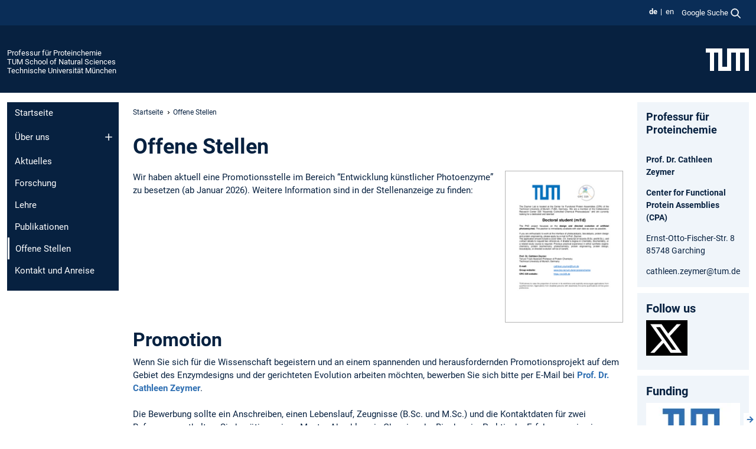

--- FILE ---
content_type: text/html; charset=utf-8
request_url: https://www.bio.nat.tum.de/proteinchemie/offene-stellen/
body_size: 8593
content:
<!DOCTYPE html>
<html lang="de">
<head>

<meta charset="utf-8">
<!-- 
	This website is powered by TYPO3 - inspiring people to share!
	TYPO3 is a free open source Content Management Framework initially created by Kasper Skaarhoj and licensed under GNU/GPL.
	TYPO3 is copyright 1998-2026 of Kasper Skaarhoj. Extensions are copyright of their respective owners.
	Information and contribution at https://typo3.org/
-->



<title>Offene Stellen - Professur für Proteinchemie</title>
<meta name="generator" content="TYPO3 CMS">
<meta name="viewport" content="width=device-width, initial-scale=1">
<meta property="og:title" content="Offene Stellen">
<meta property="og:site_name" content="Professur für Proteinchemie">
<meta name="twitter:card" content="summary_large_image">
<meta name="twitter:title" content="Offene Stellen">


<link rel="stylesheet" href="/typo3temp/assets/compressed/7015c8c4ac5ff815b57530b221005fc6-cd140a0b3ac2a52761568a69fdaee839.css.gz?1769511395" media="all" nonce="ekSu5tHQ8C1A243nws-v4dYdFU3ymGH3EDWHBomk_EYEIIlybBdlSA">
<link rel="stylesheet" href="/typo3temp/assets/compressed/tum-icons.min-f524584eb86f634bb7570c027f9f5e27.css.gz?1769511395" media="all" nonce="ekSu5tHQ8C1A243nws-v4dYdFU3ymGH3EDWHBomk_EYEIIlybBdlSA">
<link href="/_frontend/bundled/assets/main-Ddhi15Qx.css?1769509195" rel="stylesheet" nonce="ekSu5tHQ8C1A243nws-v4dYdFU3ymGH3EDWHBomk_EYEIIlybBdlSA" >
<link href="/_frontend/bundled/assets/fancybox-CvXKOdZm.css?1769509195" rel="stylesheet" nonce="ekSu5tHQ8C1A243nws-v4dYdFU3ymGH3EDWHBomk_EYEIIlybBdlSA" >




<script nonce="ekSu5tHQ8C1A243nws-v4dYdFU3ymGH3EDWHBomk_EYEIIlybBdlSA">let TUM = {
        hp: "/proteinchemie/startseite/",
        pid: 594,
        lid: 0,
        search: {
            box: 1,
            path: "/proteinchemie/suche/"
        },
        video: [],
        loadOnce: {}
    };
    
    
    document.querySelector('html').classList.remove('no-js');
    document.querySelector('html').classList.add('js');</script>
<script nonce="ekSu5tHQ8C1A243nws-v4dYdFU3ymGH3EDWHBomk_EYEIIlybBdlSA">
    const m2cCookieLifetime = "7";
</script>

<link rel="icon" type="image/png" href="/_frontend/favicon/favicon-96x96.png" sizes="96x96" />
<link rel="icon" type="image/svg+xml" href="/_frontend/favicon/favicon.svg" />
<link rel="shortcut icon" href="/_frontend/favicon/favicon.ico" />
<link rel="apple-touch-icon" sizes="180x180" href="/_frontend/favicon/apple-touch-icon.png" />
<meta name="apple-mobile-web-app-title" content="TUM" />
<link rel="manifest" href="/_frontend/favicon/site.webmanifest" /><script data-ignore="1" data-cookieconsent="statistics" type="text/plain"></script>



<link rel="canonical" href="https://www.bio.nat.tum.de/proteinchemie/offene-stellen/"/>

<link rel="alternate" hreflang="de-DE" href="https://www.bio.nat.tum.de/proteinchemie/offene-stellen/"/>
<link rel="alternate" hreflang="en-US" href="https://www.bio.nat.tum.de/en/proteinchemie/open-positions/"/>
<link rel="alternate" hreflang="x-default" href="https://www.bio.nat.tum.de/proteinchemie/offene-stellen/"/>
</head>
<body class="" data-pid="594">










<header>
    

<div id="topbar" class="c-topbar py-1">
	<div class="container">
		<a class="c-skiplink"
           id="skipnav"
           href="#content"
           title="Zum Inhalt springen"
           aria-label="Zum Inhalt springen"
        >
			Zum Inhalt springen
		</a>

        <div class="d-flex justify-content-md-end justify-content-between">

            <div class="d-flex">

                

                
                
                
                    
                        
                    
                
                    
                        
                    
                

                
                    <div class="c-languagenav">
                        
                                    <ul class="list-inline  c-languagenav__list">
                                        
                                            
                                            
                                            <li class="list-inline-item  c-languagenav__item">
                                                
                                                        <strong>
                                                            <abbr lang="de" title="Deutsch">de</abbr>
                                                        </strong>
                                                    
                                            </li>
                                            
                                        
                                            
                                            
                                            <li class="list-inline-item  c-languagenav__item">
                                                
                                                        
                                                                <a class="c-languagenav__link" href="/en/proteinchemie/open-positions/" hreflang="en-US">
                                                                    <abbr lang="en" title="English">en</abbr>
                                                                </a>
                                                            
                                                    
                                            </li>
                                            
                                        
                                    </ul>
                                
                    </div>
                

                
                    
                        
                        <div class="c-global-search">
                            <button class="btn c-global-search__toggle js-search-toggle"
                                    data-testid="search-dialog-opener"
                                    type="button"
                                    aria-controls="global-search-overlay"
                                    aria-haspopup="dialog"
                            >
                                <span>Google Suche</span>
                                <svg width="18px" height="18px" viewBox="-2 -2 20 20">
                                    <path
                                        transform="translate(-1015.000000, -9.000000)"
                                        stroke-width="1"
                                        stroke="currentColor"
                                        fill="currentColor"
                                        d="M1015,16 C1015,19.866 1018.134,23.001 1022,23.001 C1023.753,23.001 1025.351,22.352 1026.579,21.287 L1032,26.707 L1032.707,26.001 L1027.286,20.58 C1028.351,19.352 1029,17.753 1029,16 C1029,12.134 1025.866,9 1022,9 C1018.134,9 1015,12.134 1015,16 L1015,16 Z M1016,16 C1016,12.692 1018.692,10 1022,10 C1025.308,10 1028,12.692 1028,16 C1028,19.309 1025.308,22 1022,22 C1018.692,22 1016,19.309 1016,16 L1016,16 Z"
                                    ></path>
                                </svg>
                            </button>
                            <span class="c-global-search__search">
						        <span id="cse-stub"></span>
					        </span>
                        </div>
                    
                

            </div>

            <div class="d-md-none">
                <button id="menutoggle" class="c-menu-mobile navbar-toggler" type="button" data-bs-toggle="collapse" data-bs-target="#sitenav" aria-expanded="false" title="Navigation öffnen" aria-label="Navigation öffnen">
                    <span class="navbar-toggler-icon"></span>
                    <span class="c-menu-mobile__text">Menü</span>
                </button>
            </div>

            

            <template id="global-search-popup">
                <dialog id="global-search-overlay"
                        class="c-global-search-overlay js-gsc-dialog px-5 py-4 bg-body shadow"
                        aria-labelledby="global-search-popup-title"
                        aria-describedby="global-search-popup-desc"
                >
                    <h2 id="global-search-popup-title" class="fs-1 border-0">Google Custom Search</h2>
                    <p id="global-search-popup-desc">
                        Wir verwenden Google für unsere Suche. Mit Klick auf „Suche aktivieren“ aktivieren Sie das Suchfeld und akzeptieren die Nutzungsbedingungen.
                    </p>
                    <p>
                        <a href="/proteinchemie/datenschutz/#GoogleCustomSearch" title="Datenschutz">
                            Hinweise zum Einsatz der Google Suche
                        </a>
                    </p>
                    <form method="dialog">
                        <button class="btn btn-primary c-global-search__button c-global-search__accept js-search-activate js-search-close"
                                type="button"
                        >
                            Suche aktivieren
                        </button>
                        <button class="btn-close position-absolute top-0 end-0 p-2 js-search-close"
                                type="button"
                                aria-label="Popup schliessen"
                        >
                        </button>
                    </form>
                </dialog>
            </template>

        </div>

	</div>
</div>

    


<div class="c-siteorg ">
    <div class="container c-siteorg__grid">
        
        <div class="nav clearfix">
            <ul class="c-siteorg__list">
                
                    <li class="l_this">
                        <a href="/proteinchemie/startseite/" title="Startseite Professur für Proteinchemie">
                            Professur für Proteinchemie
                        </a>
                    </li>
                

                
                        
                        
                    
                
                    <li class="l_parent">
                        <a href="https://www.nat.tum.de/" title="Startseite TUM School of Natural Sciences">
                            TUM School of Natural Sciences
                        </a>
                    </li>
                

                
                    <li class="l_top">
                        <a href="https://www.tum.de/" title="Startseite Technische Universität München">
                            Technische Universität München
                        </a>
                    </li>
                
            </ul>
        </div>
        <div>
            <a href="https://www.tum.de/" title="Startseite www.tum.de">
                <img src="/_assets/32ebf5255105e66824f82cb2d7e14490/Icons/Org/tum-logo.png?neu" alt="Technische Universität München" />
            </a>
        </div>
    </div>
</div>


</header>

    <main id="page-body">
        <div class="container  c-content-area">

            <div class="row">

                <div class="col-md-3 col-xl-2  c-content-area__sitenav">
                    

<div class="c-sitenav navbar navbar-expand-md">
    <div id="sitenav" class="collapse navbar-collapse">
        <nav class="sitemenu c-sitenav__wrapper" aria-label="Hauptnavigation">
            
                <ul id="menuMain"
                    class="accordion c-sitenav__menu"
                >
                    
                        <li class="">

                            
                                    <a href="/proteinchemie/startseite/" target="_self" title="Startseite">
                                        Startseite
                                    </a>
                                
                            

                        </li>
                    
                        <li class="accordion-item  c-sitenav__item">

                            
                                    <a href="/proteinchemie/ueber-uns/" target="_self" title="Über uns" class="accordion-header">
                                        Über uns
                                    </a>
                                
                            
                                <button class="accordion-button collapsed c-sitenav__button"
                                        type="button"
                                        data-bs-toggle="collapse"
                                        data-bs-target="#menuMain1"
                                        aria-label="Öffne das Untermenü von Über uns"
                                        aria-expanded="false"
                                        aria-controls="menuMain1"
                                ></button>
                                <div id="menuMain1"
                                     class="accordion-collapse collapse c-sitenav__accordion"
                                >
                                    <div class="accordion-body c-sitenav__body">
                                        
    <ul id="menuMainl1-e1"
        class="accordion c-sitenav__menu-children"
    >
        
            

            <li class="accordion-item c-sitenav__item-children">
                
                        <a href="/proteinchemie/ueber-uns/cathleen-zeymer/" target="_self" title="Cathleen Zeymer">
                            Cathleen Zeymer
                        </a>
                    
                
            </li>
        
            

            <li class="accordion-item c-sitenav__item-children">
                
                        <a href="/proteinchemie/ueber-uns/team/" target="_self" title="Team">
                            Team
                        </a>
                    
                
            </li>
        
            

            <li class="accordion-item c-sitenav__item-children">
                
                        <a href="/proteinchemie/ueber-uns/alumni/" target="_self" title="Alumni">
                            Alumni
                        </a>
                    
                
            </li>
        
    </ul>

                                    </div>
                                </div>
                            

                        </li>
                    
                        <li class="">

                            
                                    <a href="/proteinchemie/aktuelles/" target="_self" title="Aktuelles">
                                        Aktuelles
                                    </a>
                                
                            

                        </li>
                    
                        <li class="">

                            
                                    <a href="/proteinchemie/forschung/" target="_self" title="Forschung">
                                        Forschung
                                    </a>
                                
                            

                        </li>
                    
                        <li class="">

                            
                                    <a href="/proteinchemie/lehre/" target="_self" title="Lehre">
                                        Lehre
                                    </a>
                                
                            

                        </li>
                    
                        <li class="">

                            
                                    <a href="/proteinchemie/publikationen/" target="_self" title="Publikationen">
                                        Publikationen
                                    </a>
                                
                            

                        </li>
                    
                        <li class=" is-current is-active">

                            
                                <a aria-current="page" class="">
                                    Offene Stellen
                                </a>
                                
                            

                        </li>
                    
                        <li class="">

                            
                                    <a href="/proteinchemie/kontakt-und-anreise/" target="_self" title="Kontakt und Anreise">
                                        Kontakt und Anreise
                                    </a>
                                
                            

                        </li>
                    
                </ul>
            
        </nav>
    </div>
</div>






                </div>

                <div class="col-md-6 col-xl-8  c-content-area__main js-link-checker">
                    

<nav aria-label="Breadcrumbs" class="c-breadcrumb">
    
        <ol class="c-breadcrumb__list">
            
                <li class="c-breadcrumb__item ">
                    <a href="/proteinchemie/startseite/" title="|" class="c-breadcrumb__link">Startseite</a>
                </li>
            
            
                <li class="c-breadcrumb__item cur">
                    
                            <span aria-current="page" title="Offene Stellen">
                                Offene Stellen
                            </span>
                        
                </li>
            
        </ol>
    
</nav>



                    
                    
<div id="content" class="c-main">

	
			

	

			

					<div id="c1821" class="frame 
 frame-type-header frame-layout-0 clearfix u-clear-both">
                        
                        
    
    
    
            
                            
                            
                            
                            
                                



                            
                            
                                

    
				

	
			
	
			<h1>
				Offene Stellen
			</h1>
		

		












		
				
				



		
				



    



                            
                            
    
    

    
            
                                
                            
        

                            
                                



                            
                        
        



						
					</div>

				
		
	






	

			

					<div id="c5742" class="frame 
 frame-type-textmedia frame-layout-0">
                        
                        
    
    
    
            
                            
                            
                            
                            
                                



                            
                            
	


		
				
			


	
				

    



	


                            
    
    

    
            
                                

	
			
			
			

			
					
				

			<div
				class="ce-textpic ce-right ce-intext"
			>

				
					

	<div class="ce-gallery ce-border js-colorbox"
			 data-ce-columns="1"
			 data-ce-images="1"
	>
		

		
					
						
							
								

        

	

<figure class="image">
	
			
					
							<a href="/fileadmin/w00cht/proteinchemie/pdf/Stellenanzeige_PhD_CRC325.pdf" data-fancybox="gallery5742" data-src="/fileadmin/w00cht/proteinchemie/pdf/Stellenanzeige_PhD_CRC325.pdf" data-caption="" aria-label=" Gallerie öffnen" class="ti ti-link-zoom">
								<img class="image-embed-item t3colorbox cboxElement" src="/fileadmin/_processed_/2/9/csm_Stellenanzeige_PhD_CRC325_b9dbede7fa.png" width="200" height="258" alt="" />
							</a>
						
				
		
	
</figure>


    


							
						
					
				

		
	</div>



				

				
						<div class="ce-bodytext">
							
							<p>Wir haben aktuell eine Promotionsstelle im Bereich “Entwicklung künstlicher Photoenzyme” zu besetzen (ab Januar 2026). Weitere Information sind in der Stellenanzeige zu finden:&nbsp;</p>
						</div>
					

				
			</div>
		


	


                            
        

                            
                                



                            
                        
        



						
					</div>

				
		
	






	

			

					<div id="c1817" class="frame 
 frame-type-textmedia frame-layout-0">
                        
                        
    
    
    
            
                            
                            
                            
                            
                                



                            
                            
	


		
				
			


	
				

    
				

	
			
	
			<h2>
				Promotion
			</h2>
		

		












		
				
				



		
				



    



	


                            
    
    

    
            
                                

	
			
					
                    <p>Wenn Sie sich für die Wissenschaft begeistern und an einem spannenden und herausfordernden Promotionsprojekt auf dem Gebiet des Enzymdesigns und der gerichteten Evolution arbeiten möchten, bewerben Sie sich bitte per E-Mail bei <a href="#" data-mailto-token="wksvdy4mkdrvoox8joiwobJdew8no" data-mailto-vector="10">Prof. Dr. Cathleen Zeymer</a>.<br> <br> Die Bewerbung sollte ein Anschreiben, einen Lebenslauf, Zeugnisse (B.Sc. und M.Sc.) und die Kontaktdaten für zwei Referenzen enthalten. Sie benötigen einen Master-Abschluss in Chemie oder Biochemie. Praktische Erfahrungen in einem oder mehrerer der folgenden Bereiche sind von Vorteil: organische Chemie, bioanorganische Chemie, Photochemie, Enzymologie, Biokatalyse, Strukturbiologie, Protein-Design, Protein-Engineering oder gerichtete Evolution.</p>
				
		


	


                            
        

                            
                                



                            
                        
        



						
					</div>

				
		
	






	

			

					<div id="c1811" class="frame 
 frame-type-textmedia frame-layout-0">
                        
                        
    
    
    
            
                            
                            
                            
                            
                                



                            
                            
	


		
				
			


	
				

    
				

	
			
	
			<h2>
				Postdoc
			</h2>
		

		












		
				
				



		
				



    



	


                            
    
    

    
            
                                

	
			
					
                    <p>Talentierte und motivierte Bewerber für Postdoc-Stellen mit Expertise in organischer Chemie, bioanorganischer Chemie, Photochemie, Enzymologie, Biokatalyse, Strukturbiologie, Protein-Design oder Protein-Engineering werden gebeten, sich per E-Mail an <a href="#" data-mailto-token="wksvdy4mkdrvoox8joiwobJdew8no" data-mailto-vector="10" title="Prof. Dr. Cathleen Zeymer">Prof. Dr. Cathleen Zeymer</a> zu wenden. Bitte senden Sie Ihren Lebenslauf und beschreiben Sie kurz Ihre Forschungsinteressen.</p>
<p>Es wird erwartet, dass Sie sich um Stipendien bewerben, wie z.B. <a href="https://www.tum.de/forschung/postdocs/tum-global-postdoc-fellowship" target="_top" class="external-link">TUM</a>, <a href="https://ec.europa.eu/research/mariecurieactions/actions/individual-fellowships_en" target="_top" class="external-link">MSCA</a>, <a href="https://www.hfsp.org/funding/hfsp-funding/postdoctoral-fellowships" target="_top" class="external-link">HFSP</a>, <a href="https://www.embo.org/funding-awards/fellowships/postdoctoral-fellowships" target="_top" class="external-link">EMBO</a> oder <a href="https://www.humboldt-foundation.de/en/apply/sponsorship-programmes/humboldt-research-fellowship" target="_top" class="external-link">Humboldt</a>. Selbstverständlich unterstützen wir Sie bei der Antragstellung und schreiben gemeinsam mit Ihnen den Förderantrag!</p>
				
		


	


                            
        

                            
                                



                            
                        
        



						
					</div>

				
		
	






	

			

					<div id="c1808" class="frame 
 frame-type-textmedia frame-layout-0">
                        
                        
    
    
    
            
                            
                            
                            
                            
                                



                            
                            
	


		
				
			


	
				

    
				

	
			
	
			<h2>
				Abschlussarbeiten und Forschungspraktika
			</h2>
		

		












		
				
				



		
				



    



	


                            
    
    

    
            
                                

	
			
					
                    <p>Motivierte Studierende, die sich für ein Forschungspraktikum, eine Bachelor- oder Masterarbeit interessieren, können die Mitarbeiterinnen und Mitarbeiter der Zeymer-Gruppe direkt kontaktieren.</p>
				
		


	


                            
        

                            
                                



                            
                        
        



						
					</div>

				
		
	





		

</div>

<div class="c-link-to-top  js-link-to-top">
	<a href="#topbar" title="nach oben springen">
		To top
	</a>
</div>



                </div>

                <div class="col-md-3 col-xl-2  c-content-area__aside js-link-checker">
                    
                    

<div id="sidebar" class="sidebar">
	<aside class="c-aside">
		

	

			

					<div id="c1937" class="frame 
 frame-type-textmedia frame-layout-0">
                        
                        
    
    
    
            
                            
                            
                            
                            
                                



                            
                            
	


		
				
			


	
				

    
				

	
			
	
			<h3>
				Professur für Proteinchemie
            </h3>
		

		












		
				
				



		
				



    



	


                            
    
    

    
            
                                

	
			
					
                    <p><br> <strong>Prof. Dr. Cathleen Zeymer </strong></p>
<p><a href="https://www.cpa-munich.org/" target="_top" class="external-link">Center for Functional Protein Assemblies (CPA)</a></p>
<p>Ernst-Otto-Fischer-Str. 8<br> 85748 Garching</p>
<p>cathleen.zeymer@tum.de</p>
				
		


	


                            
        

                            
                                



                            
                        
        



						
					</div>

				
		
	





		

	

			

					<div id="c5323" class="frame 
 frame-type-textmedia frame-layout-0">
                        
                        
    
    
    
            
                            
                            
                            
                            
                                



                            
                            
	


		
				
			


	
				

    
				

	
			
	
			<h2>
				Follow us
			</h2>
		

		












		
				
				



		
				



    



	


                            
    
    

    
            
                                

	
			
			
			

			
					
				

			<div
				class="ce-textpic ce-left ce-above ce-textpic-equalheight"
			>

				
					

	<div class="ce-gallery   ce-gallery-full"
			 data-ce-columns="2"
			 data-ce-images="2"
	>
		

		
					
						<div class="ce-row">
							
								
									<div class="ce-column">
										

        

<figure class="image">
	
			<a href="https://twitter.com/cathleenzeymer" title="Twitter Zeymer Group" class="ti ti-link">
				<picture><img class="image-embed-item" loading="lazy" src="/fileadmin/_processed_/2/f/csm_Twitter_Social_Icon_Square_Color_1e83dcd9a0.webp" width="70" height="60" alt="" /></picture>

			</a>
		
	
</figure>


    


									</div>
								
							
								
									<div class="ce-column">
										

        

<figure class="image">
	
			<a href="https://web-cdn.bsky.app/profile/did:plc:okll3kgd7czaoo5hrgpmktgj" class="ti ti-link">
				<picture><img class="image-embed-item" loading="lazy" src="/fileadmin/w00cht/proteinchemie/_my_direct_uploads/Bluesky_Logo.svg" width="67" height="60" alt="" /></picture>

			</a>
		
	
</figure>


    


									</div>
								
							
						</div>
					
				

		
	</div>



				

				
						
					

				
			</div>
		


	


                            
        

                            
                                



                            
                        
        



						
					</div>

				
		
	






	

			

					<div id="c2928" class="frame 
 frame-type-textmedia frame-layout-0">
                        
                        
    
    
    
            
                            
                            
                            
                            
                                



                            
                            
	


		
				
			


	
				

    
				

	
			
	
			<h2>
				Funding
			</h2>
		

		












		
				
				



		
				



    



	


                            
    
    

    
            
                                

	
			
			
			

			
					
				

			<div
				class="ce-textpic ce-left ce-above"
			>

				
					

	<div class="ce-gallery   ce-gallery-full"
			 data-ce-columns="1"
			 data-ce-images="9"
	>
		

		
					
						<div class="ce-row">
							
								
									<div class="ce-column">
										

        

<figure class="image">
	
			
					<picture><source media="(min-width: 1400px)" srcset="/fileadmin/_processed_/9/0/csm_TUM_001a5a357f.webp" type="image/webp"><source srcset="/fileadmin/_processed_/9/0/csm_TUM_bcb2f46760.webp 177w,
                        /fileadmin/_processed_/9/0/csm_TUM_791392c022.webp 242w,
                        /fileadmin/_processed_/9/0/csm_TUM_1b41ec878d.webp 626w,
                        /fileadmin/_processed_/9/0/csm_TUM_d329089999.webp 451w
                "
                sizes="
                    (min-width: 1200px) 177px,
                    (min-width: 768px) 242px,
                    calc(100vw - 54px)"
                type="image/webp"><img class="image-embed-item" loading="lazy" src="/fileadmin/_processed_/9/0/csm_TUM_ba8ef7a4e8.webp" width="626" height="282" alt="" /></picture>

				
		
	
</figure>


    


									</div>
								
							
						</div>
					
						<div class="ce-row">
							
								
									<div class="ce-column">
										

        

<figure class="image">
	
			
					<picture><source media="(min-width: 1400px)" srcset="/fileadmin/_processed_/a/1/csm_erc_466dc81467.webp" type="image/webp"><source srcset="/fileadmin/_processed_/a/1/csm_erc_137ac2bd48.webp 177w,
                        /fileadmin/_processed_/a/1/csm_erc_f1eef8595f.webp 242w,
                        /fileadmin/_processed_/a/1/csm_erc_11c099d94d.webp 626w,
                        /fileadmin/_processed_/a/1/csm_erc_634f720da9.webp 451w
                "
                sizes="
                    (min-width: 1200px) 177px,
                    (min-width: 768px) 242px,
                    calc(100vw - 54px)"
                type="image/webp"><img class="image-embed-item" loading="lazy" src="/fileadmin/_processed_/a/1/csm_erc_046eea5fc0.webp" width="626" height="340" alt="" /></picture>

				
		
	
</figure>


    


									</div>
								
							
						</div>
					
						<div class="ce-row">
							
								
									<div class="ce-column">
										

        

<figure class="image">
	
			
					<picture><source media="(min-width: 1400px)" srcset="/fileadmin/_processed_/d/a/csm_DFG_9e426861df.webp" type="image/webp"><source srcset="/fileadmin/_processed_/d/a/csm_DFG_841d9015eb.webp 177w,
                        /fileadmin/_processed_/d/a/csm_DFG_df01bf4c8f.webp 242w,
                        
                        /fileadmin/_processed_/d/a/csm_DFG_e1e2c7ce79.webp 451w
                "
                sizes="
                    (min-width: 1200px) 177px,
                    (min-width: 768px) 242px,
                    calc(100vw - 54px)"
                type="image/webp"><img class="image-embed-item" loading="lazy" src="/fileadmin/_processed_/d/a/csm_DFG_d72a1aa9a0.webp" width="593" height="274" alt="" /></picture>

				
		
	
</figure>


    


									</div>
								
							
						</div>
					
						<div class="ce-row">
							
								
									<div class="ce-column">
										

        

<figure class="image">
	
			
					<picture><source media="(min-width: 1400px)" srcset="/fileadmin/_processed_/5/d/csm_logo_sfb_1035_032_neu_871753d6a1.webp" type="image/webp"><source srcset="/fileadmin/_processed_/5/d/csm_logo_sfb_1035_032_neu_8460b0bf21.webp 177w,
                        /fileadmin/_processed_/5/d/csm_logo_sfb_1035_032_neu_7567c24e04.webp 242w,
                        
                        
                "
                sizes="
                    (min-width: 1200px) 177px,
                    (min-width: 768px) 242px,
                    calc(100vw - 54px)"
                type="image/webp"><img class="image-embed-item" loading="lazy" src="/fileadmin/_processed_/5/d/csm_logo_sfb_1035_032_neu_09831c59e1.webp" width="364" height="225" alt="" /></picture>

				
		
	
</figure>


    


									</div>
								
							
						</div>
					
						<div class="ce-row">
							
								
									<div class="ce-column">
										

        

<figure class="image">
	
			
					<picture><source media="(min-width: 1400px)" srcset="/fileadmin/_processed_/7/7/csm_CRC-325-Logo-1_6608f78cea.webp" type="image/webp"><source srcset="/fileadmin/_processed_/7/7/csm_CRC-325-Logo-1_54e08c02de.webp 177w,
                        /fileadmin/_processed_/7/7/csm_CRC-325-Logo-1_6e477d7de1.webp 242w,
                        /fileadmin/_processed_/7/7/csm_CRC-325-Logo-1_5f02c0eb9c.webp 626w,
                        /fileadmin/_processed_/7/7/csm_CRC-325-Logo-1_5073c861a7.webp 451w
                "
                sizes="
                    (min-width: 1200px) 177px,
                    (min-width: 768px) 242px,
                    calc(100vw - 54px)"
                type="image/webp"><img class="image-embed-item" loading="lazy" src="/fileadmin/_processed_/7/7/csm_CRC-325-Logo-1_87e8f7994a.webp" width="626" height="370" alt="" /></picture>

				
		
	
</figure>


    


									</div>
								
							
						</div>
					
						<div class="ce-row">
							
								
									<div class="ce-column">
										

        

<figure class="image">
	
			
					<picture><source media="(min-width: 1400px)" srcset="/fileadmin/_processed_/4/3/csm_CRC392_Logo_ba4fa737c7.webp" type="image/webp"><source srcset="/fileadmin/_processed_/4/3/csm_CRC392_Logo_be21a1d849.webp 177w,
                        /fileadmin/_processed_/4/3/csm_CRC392_Logo_4d2f975857.webp 242w,
                        /fileadmin/_processed_/4/3/csm_CRC392_Logo_7b87ee2eac.webp 626w,
                        /fileadmin/_processed_/4/3/csm_CRC392_Logo_5271b31d50.webp 451w
                "
                sizes="
                    (min-width: 1200px) 177px,
                    (min-width: 768px) 242px,
                    calc(100vw - 54px)"
                type="image/webp"><img class="image-embed-item" loading="lazy" src="/fileadmin/_processed_/4/3/csm_CRC392_Logo_eb9e3ff826.webp" width="626" height="338" alt="" /></picture>

				
		
	
</figure>


    


									</div>
								
							
						</div>
					
						<div class="ce-row">
							
								
									<div class="ce-column">
										

        

<figure class="image">
	
			
					<picture><source media="(min-width: 1400px)" srcset="/fileadmin/_processed_/8/0/csm_ENB_a8c548cda7.webp" type="image/webp"><source srcset="/fileadmin/_processed_/8/0/csm_ENB_689166e49d.webp 177w,
                        /fileadmin/_processed_/8/0/csm_ENB_2c41d08b3c.webp 242w,
                        /fileadmin/_processed_/8/0/csm_ENB_fdb276154e.webp 626w,
                        /fileadmin/_processed_/8/0/csm_ENB_1a6650b785.webp 451w
                "
                sizes="
                    (min-width: 1200px) 177px,
                    (min-width: 768px) 242px,
                    calc(100vw - 54px)"
                type="image/webp"><img class="image-embed-item" loading="lazy" src="/fileadmin/_processed_/8/0/csm_ENB_d3883a9f8b.webp" width="626" height="256" alt="" /></picture>

				
		
	
</figure>


    


									</div>
								
							
						</div>
					
						<div class="ce-row">
							
								
									<div class="ce-column">
										

        

<figure class="image">
	
			
					<picture><source media="(min-width: 1400px)" srcset="/fileadmin/_processed_/3/2/csm_Fonds_chem_Industrie_1ca1a211d0.webp" type="image/webp"><source srcset="/fileadmin/_processed_/3/2/csm_Fonds_chem_Industrie_938dc16475.webp 177w,
                        /fileadmin/_processed_/3/2/csm_Fonds_chem_Industrie_525e2d91b9.webp 242w,
                        /fileadmin/_processed_/3/2/csm_Fonds_chem_Industrie_aa999e978e.webp 626w,
                        /fileadmin/_processed_/3/2/csm_Fonds_chem_Industrie_0ec142e8d1.webp 451w
                "
                sizes="
                    (min-width: 1200px) 177px,
                    (min-width: 768px) 242px,
                    calc(100vw - 54px)"
                type="image/webp"><img class="image-embed-item" loading="lazy" src="/fileadmin/_processed_/3/2/csm_Fonds_chem_Industrie_1926707226.webp" width="626" height="276" alt="" /></picture>

				
		
	
</figure>


    


									</div>
								
							
						</div>
					
						<div class="ce-row">
							
								
									<div class="ce-column">
										

        

<figure class="image">
	
			
					<picture><source media="(min-width: 1400px)" srcset="/fileadmin/_processed_/1/c/csm_SNF_Logo_3a93d9cb75.webp" type="image/webp"><source srcset="/fileadmin/_processed_/1/c/csm_SNF_Logo_0c605438c1.webp 177w,
                        /fileadmin/_processed_/1/c/csm_SNF_Logo_d2e2186ff1.webp 242w,
                        /fileadmin/_processed_/1/c/csm_SNF_Logo_6727c9219e.webp 626w,
                        /fileadmin/_processed_/1/c/csm_SNF_Logo_2bd472c7f4.webp 451w
                "
                sizes="
                    (min-width: 1200px) 177px,
                    (min-width: 768px) 242px,
                    calc(100vw - 54px)"
                type="image/webp"><img class="image-embed-item" loading="lazy" src="/fileadmin/_processed_/1/c/csm_SNF_Logo_8e790b2ac2.webp" width="626" height="225" alt="" /></picture>

				
		
	
</figure>


    


									</div>
								
							
						</div>
					
				

		
	</div>



				

				
						
					

				
			</div>
		


	


                            
        

                            
                                



                            
                        
        



						
					</div>

				
		
	





	</aside>
</div>



                </div>

            </div>

        </div>
    </main>



	<footer class="c-footer">

        <div class="c-footer__legal">
            <nav class="container" aria-label="legal links">
                <ul class="list-inline"><li class="list-inline-item"><a href="/proteinchemie/datenschutz/">Datenschutz</a></li><li class="list-inline-item"><a href="/proteinchemie/impressum/">Impressum</a></li><li class="list-inline-item"><a href="/proteinchemie/barrierefreiheit/">Barrierefreiheit</a></li></ul>
                <img aria-hidden="true" src="https://tum.de/hsts/default" height="1" width="1" />
            </nav>
        </div>

        

	</footer>

<script type="module" src="/_frontend/bundled/assets/main-GCZC34PO.js?1769509195" nonce="ekSu5tHQ8C1A243nws-v4dYdFU3ymGH3EDWHBomk_EYEIIlybBdlSA"></script>
<script type="module" src="/_frontend/bundled/assets/fancybox-ERnTnCrf.js?1769509195" nonce="ekSu5tHQ8C1A243nws-v4dYdFU3ymGH3EDWHBomk_EYEIIlybBdlSA"></script>
<script data-ignore="1" data-dp-cookiedesc="layout" nonce="ekSu5tHQ8C1A243nws-v4dYdFU3ymGH3EDWHBomk_EYEIIlybBdlSA" type="text/plain">
    
        Diese Webseite verwendet Cookies, um die Bedienfreundlichkeit zu erhöhen.
    


    <a aria-label="Weitere Informationen zu unseren verwendeten Cookies"
       class="cc-link"
       href="/proteinchemie/datenschutz/#AktiveKomponenten"
       rel="noopener noreferrer nofollow"
       target="_blank"
    >
        Weitere Informationen
    </a>


</script>
<script data-ignore="1" data-dp-cookieselect="layout" nonce="ekSu5tHQ8C1A243nws-v4dYdFU3ymGH3EDWHBomk_EYEIIlybBdlSA" type="text/plain">
    <div class="dp--cookie-check" xmlns:f="http://www.w3.org/1999/html">
    <label for="dp--cookie-required">
        <input class="dp--check-box" id="dp--cookie-required" tabindex="-1" type="checkbox" name="" value="" checked disabled>
        Notwendig
    </label>
    <label for="dp--cookie-statistics">
        <input class="dp--check-box" id="dp--cookie-statistics" tabindex="1" type="checkbox" name="" value="">
        Statistiken
    </label>
		
</div>

</script>
<script data-ignore="1" data-dp-cookierevoke="layout" nonce="ekSu5tHQ8C1A243nws-v4dYdFU3ymGH3EDWHBomk_EYEIIlybBdlSA" type="text/plain">
    <button type="button"
        aria-label="Cookie Consent widerrufen"
        class="dp--revoke {{classes}}"
>
    <i class="dp--icon-fingerprint"></i>
    <span class="dp--hover">Cookies</span>
</button>

</script>
<script data-ignore="1" data-dp-cookieiframe="layout" nonce="ekSu5tHQ8C1A243nws-v4dYdFU3ymGH3EDWHBomk_EYEIIlybBdlSA" type="text/plain">
    <div class="dp--overlay-inner" data-nosnippet>
    <div class="dp--overlay-header">{{notice}}</div>
    <div class="dp--overlay-description">{{desc}}</div>
    <div class="dp--overlay-button">
        <button class="db--overlay-submit" onclick="window.DPCookieConsent.forceAccept(this)"
                data-cookieconsent="{{type}}">
        {{btn}}
        </button>
    </div>
</div>

</script>
<script data-ignore="1" nonce="ekSu5tHQ8C1A243nws-v4dYdFU3ymGH3EDWHBomk_EYEIIlybBdlSA" type="text/javascript">
    window.cookieconsent_options = {
        overlay: {
            notice: true,
            box: {
                background: 'rgba(48,112,179,.75)',
            text: '#fff'
            },
            btn: {
                background: '#b81839',
            text: '#fff'
            }
            },
            content: {
                message:'Diese Webseite verwendet Cookies, um die Bedienfreundlichkeit zu erhöhen.',
            dismiss:'Cookies zulassen!',
            allow:'Speichern',
            deny: 'notwendige <span></span>Cookies',
            link:'Weitere Informationen',
            href:'/proteinchemie/datenschutz/',
            target:'_blank',
            'allow-all': 'Alle akzeptieren!',
            config: 'Anpassen',
            'config-header':  'Einstellungen für die Zustimmung anpassen',


            cookie: 'Cookies',
            duration: 'Duration',
            vendor: 'Vendor',

            media: {
                notice: 'Cookie-Hinweis',
            desc: 'Durch das Laden dieser Ressource wird eine Verbindung zu externen Servern hergestellt, die Cookies und andere Tracking-Technologien verwenden, um die Benutzererfahrung zu personalisieren und zu verbessern. Weitere Informationen finden Sie in unserer Datenschutzerklärung.',
            btn: 'Erlaube Cookies und lade diese Ressource',
            },
            },
            theme: 'basic',
            position: 'bottom-right',
            type: 'opt-in',
            revokable: true,
            reloadOnRevoke: false,
            checkboxes: {"statistics":"false","marketing":"false"},
            cookies: [],
            palette: {
                popup: {
                    background: 'rgba(48,112,179,1)',
            text: '#fff'
            },
            button: {
                background: '#b81839',
            text: '#fff',
            }
        }
    };
</script>
<!--
  ~ Copyright (c) 2021.
  ~
  ~ @category   TYPO3
  ~
  ~ @copyright  2021 Dirk Persky (https://github.com/DirkPersky)
  ~ @author     Dirk Persky <info@dp-wired.de>
  ~ @license    MIT
  -->


<!-- Begin Cookie Consent plugin by Dirk Persky - https://github.com/DirkPersky/typo3-dp_cookieconsent -->






<!-- End Cookie Consent plugin -->
</body>
</html>